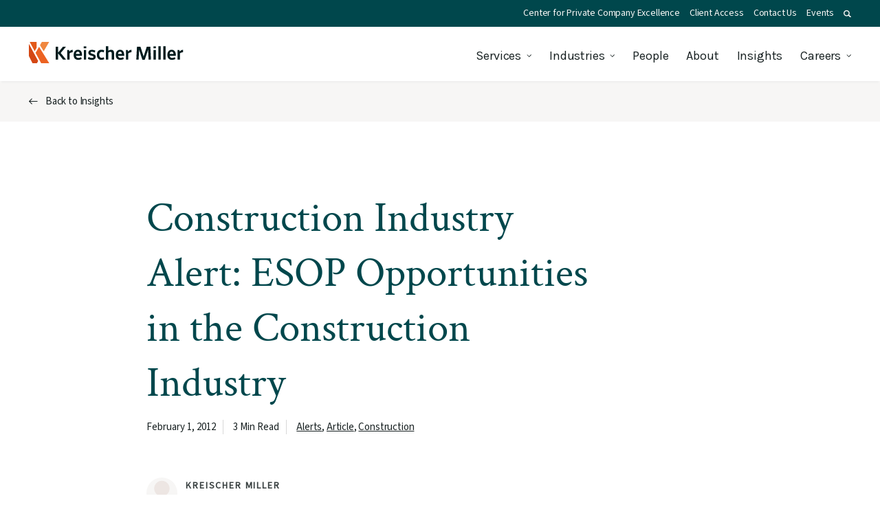

--- FILE ---
content_type: text/html; charset=utf-8
request_url: https://www.google.com/recaptcha/api2/anchor?ar=1&k=6LctIx8lAAAAAHC4t6jl79zU2ZV8q2kQMgfrYmk7&co=aHR0cHM6Ly93d3cua21jby5jb206NDQz&hl=en&v=N67nZn4AqZkNcbeMu4prBgzg&size=invisible&anchor-ms=20000&execute-ms=30000&cb=zeaaebhhq8cu
body_size: 48753
content:
<!DOCTYPE HTML><html dir="ltr" lang="en"><head><meta http-equiv="Content-Type" content="text/html; charset=UTF-8">
<meta http-equiv="X-UA-Compatible" content="IE=edge">
<title>reCAPTCHA</title>
<style type="text/css">
/* cyrillic-ext */
@font-face {
  font-family: 'Roboto';
  font-style: normal;
  font-weight: 400;
  font-stretch: 100%;
  src: url(//fonts.gstatic.com/s/roboto/v48/KFO7CnqEu92Fr1ME7kSn66aGLdTylUAMa3GUBHMdazTgWw.woff2) format('woff2');
  unicode-range: U+0460-052F, U+1C80-1C8A, U+20B4, U+2DE0-2DFF, U+A640-A69F, U+FE2E-FE2F;
}
/* cyrillic */
@font-face {
  font-family: 'Roboto';
  font-style: normal;
  font-weight: 400;
  font-stretch: 100%;
  src: url(//fonts.gstatic.com/s/roboto/v48/KFO7CnqEu92Fr1ME7kSn66aGLdTylUAMa3iUBHMdazTgWw.woff2) format('woff2');
  unicode-range: U+0301, U+0400-045F, U+0490-0491, U+04B0-04B1, U+2116;
}
/* greek-ext */
@font-face {
  font-family: 'Roboto';
  font-style: normal;
  font-weight: 400;
  font-stretch: 100%;
  src: url(//fonts.gstatic.com/s/roboto/v48/KFO7CnqEu92Fr1ME7kSn66aGLdTylUAMa3CUBHMdazTgWw.woff2) format('woff2');
  unicode-range: U+1F00-1FFF;
}
/* greek */
@font-face {
  font-family: 'Roboto';
  font-style: normal;
  font-weight: 400;
  font-stretch: 100%;
  src: url(//fonts.gstatic.com/s/roboto/v48/KFO7CnqEu92Fr1ME7kSn66aGLdTylUAMa3-UBHMdazTgWw.woff2) format('woff2');
  unicode-range: U+0370-0377, U+037A-037F, U+0384-038A, U+038C, U+038E-03A1, U+03A3-03FF;
}
/* math */
@font-face {
  font-family: 'Roboto';
  font-style: normal;
  font-weight: 400;
  font-stretch: 100%;
  src: url(//fonts.gstatic.com/s/roboto/v48/KFO7CnqEu92Fr1ME7kSn66aGLdTylUAMawCUBHMdazTgWw.woff2) format('woff2');
  unicode-range: U+0302-0303, U+0305, U+0307-0308, U+0310, U+0312, U+0315, U+031A, U+0326-0327, U+032C, U+032F-0330, U+0332-0333, U+0338, U+033A, U+0346, U+034D, U+0391-03A1, U+03A3-03A9, U+03B1-03C9, U+03D1, U+03D5-03D6, U+03F0-03F1, U+03F4-03F5, U+2016-2017, U+2034-2038, U+203C, U+2040, U+2043, U+2047, U+2050, U+2057, U+205F, U+2070-2071, U+2074-208E, U+2090-209C, U+20D0-20DC, U+20E1, U+20E5-20EF, U+2100-2112, U+2114-2115, U+2117-2121, U+2123-214F, U+2190, U+2192, U+2194-21AE, U+21B0-21E5, U+21F1-21F2, U+21F4-2211, U+2213-2214, U+2216-22FF, U+2308-230B, U+2310, U+2319, U+231C-2321, U+2336-237A, U+237C, U+2395, U+239B-23B7, U+23D0, U+23DC-23E1, U+2474-2475, U+25AF, U+25B3, U+25B7, U+25BD, U+25C1, U+25CA, U+25CC, U+25FB, U+266D-266F, U+27C0-27FF, U+2900-2AFF, U+2B0E-2B11, U+2B30-2B4C, U+2BFE, U+3030, U+FF5B, U+FF5D, U+1D400-1D7FF, U+1EE00-1EEFF;
}
/* symbols */
@font-face {
  font-family: 'Roboto';
  font-style: normal;
  font-weight: 400;
  font-stretch: 100%;
  src: url(//fonts.gstatic.com/s/roboto/v48/KFO7CnqEu92Fr1ME7kSn66aGLdTylUAMaxKUBHMdazTgWw.woff2) format('woff2');
  unicode-range: U+0001-000C, U+000E-001F, U+007F-009F, U+20DD-20E0, U+20E2-20E4, U+2150-218F, U+2190, U+2192, U+2194-2199, U+21AF, U+21E6-21F0, U+21F3, U+2218-2219, U+2299, U+22C4-22C6, U+2300-243F, U+2440-244A, U+2460-24FF, U+25A0-27BF, U+2800-28FF, U+2921-2922, U+2981, U+29BF, U+29EB, U+2B00-2BFF, U+4DC0-4DFF, U+FFF9-FFFB, U+10140-1018E, U+10190-1019C, U+101A0, U+101D0-101FD, U+102E0-102FB, U+10E60-10E7E, U+1D2C0-1D2D3, U+1D2E0-1D37F, U+1F000-1F0FF, U+1F100-1F1AD, U+1F1E6-1F1FF, U+1F30D-1F30F, U+1F315, U+1F31C, U+1F31E, U+1F320-1F32C, U+1F336, U+1F378, U+1F37D, U+1F382, U+1F393-1F39F, U+1F3A7-1F3A8, U+1F3AC-1F3AF, U+1F3C2, U+1F3C4-1F3C6, U+1F3CA-1F3CE, U+1F3D4-1F3E0, U+1F3ED, U+1F3F1-1F3F3, U+1F3F5-1F3F7, U+1F408, U+1F415, U+1F41F, U+1F426, U+1F43F, U+1F441-1F442, U+1F444, U+1F446-1F449, U+1F44C-1F44E, U+1F453, U+1F46A, U+1F47D, U+1F4A3, U+1F4B0, U+1F4B3, U+1F4B9, U+1F4BB, U+1F4BF, U+1F4C8-1F4CB, U+1F4D6, U+1F4DA, U+1F4DF, U+1F4E3-1F4E6, U+1F4EA-1F4ED, U+1F4F7, U+1F4F9-1F4FB, U+1F4FD-1F4FE, U+1F503, U+1F507-1F50B, U+1F50D, U+1F512-1F513, U+1F53E-1F54A, U+1F54F-1F5FA, U+1F610, U+1F650-1F67F, U+1F687, U+1F68D, U+1F691, U+1F694, U+1F698, U+1F6AD, U+1F6B2, U+1F6B9-1F6BA, U+1F6BC, U+1F6C6-1F6CF, U+1F6D3-1F6D7, U+1F6E0-1F6EA, U+1F6F0-1F6F3, U+1F6F7-1F6FC, U+1F700-1F7FF, U+1F800-1F80B, U+1F810-1F847, U+1F850-1F859, U+1F860-1F887, U+1F890-1F8AD, U+1F8B0-1F8BB, U+1F8C0-1F8C1, U+1F900-1F90B, U+1F93B, U+1F946, U+1F984, U+1F996, U+1F9E9, U+1FA00-1FA6F, U+1FA70-1FA7C, U+1FA80-1FA89, U+1FA8F-1FAC6, U+1FACE-1FADC, U+1FADF-1FAE9, U+1FAF0-1FAF8, U+1FB00-1FBFF;
}
/* vietnamese */
@font-face {
  font-family: 'Roboto';
  font-style: normal;
  font-weight: 400;
  font-stretch: 100%;
  src: url(//fonts.gstatic.com/s/roboto/v48/KFO7CnqEu92Fr1ME7kSn66aGLdTylUAMa3OUBHMdazTgWw.woff2) format('woff2');
  unicode-range: U+0102-0103, U+0110-0111, U+0128-0129, U+0168-0169, U+01A0-01A1, U+01AF-01B0, U+0300-0301, U+0303-0304, U+0308-0309, U+0323, U+0329, U+1EA0-1EF9, U+20AB;
}
/* latin-ext */
@font-face {
  font-family: 'Roboto';
  font-style: normal;
  font-weight: 400;
  font-stretch: 100%;
  src: url(//fonts.gstatic.com/s/roboto/v48/KFO7CnqEu92Fr1ME7kSn66aGLdTylUAMa3KUBHMdazTgWw.woff2) format('woff2');
  unicode-range: U+0100-02BA, U+02BD-02C5, U+02C7-02CC, U+02CE-02D7, U+02DD-02FF, U+0304, U+0308, U+0329, U+1D00-1DBF, U+1E00-1E9F, U+1EF2-1EFF, U+2020, U+20A0-20AB, U+20AD-20C0, U+2113, U+2C60-2C7F, U+A720-A7FF;
}
/* latin */
@font-face {
  font-family: 'Roboto';
  font-style: normal;
  font-weight: 400;
  font-stretch: 100%;
  src: url(//fonts.gstatic.com/s/roboto/v48/KFO7CnqEu92Fr1ME7kSn66aGLdTylUAMa3yUBHMdazQ.woff2) format('woff2');
  unicode-range: U+0000-00FF, U+0131, U+0152-0153, U+02BB-02BC, U+02C6, U+02DA, U+02DC, U+0304, U+0308, U+0329, U+2000-206F, U+20AC, U+2122, U+2191, U+2193, U+2212, U+2215, U+FEFF, U+FFFD;
}
/* cyrillic-ext */
@font-face {
  font-family: 'Roboto';
  font-style: normal;
  font-weight: 500;
  font-stretch: 100%;
  src: url(//fonts.gstatic.com/s/roboto/v48/KFO7CnqEu92Fr1ME7kSn66aGLdTylUAMa3GUBHMdazTgWw.woff2) format('woff2');
  unicode-range: U+0460-052F, U+1C80-1C8A, U+20B4, U+2DE0-2DFF, U+A640-A69F, U+FE2E-FE2F;
}
/* cyrillic */
@font-face {
  font-family: 'Roboto';
  font-style: normal;
  font-weight: 500;
  font-stretch: 100%;
  src: url(//fonts.gstatic.com/s/roboto/v48/KFO7CnqEu92Fr1ME7kSn66aGLdTylUAMa3iUBHMdazTgWw.woff2) format('woff2');
  unicode-range: U+0301, U+0400-045F, U+0490-0491, U+04B0-04B1, U+2116;
}
/* greek-ext */
@font-face {
  font-family: 'Roboto';
  font-style: normal;
  font-weight: 500;
  font-stretch: 100%;
  src: url(//fonts.gstatic.com/s/roboto/v48/KFO7CnqEu92Fr1ME7kSn66aGLdTylUAMa3CUBHMdazTgWw.woff2) format('woff2');
  unicode-range: U+1F00-1FFF;
}
/* greek */
@font-face {
  font-family: 'Roboto';
  font-style: normal;
  font-weight: 500;
  font-stretch: 100%;
  src: url(//fonts.gstatic.com/s/roboto/v48/KFO7CnqEu92Fr1ME7kSn66aGLdTylUAMa3-UBHMdazTgWw.woff2) format('woff2');
  unicode-range: U+0370-0377, U+037A-037F, U+0384-038A, U+038C, U+038E-03A1, U+03A3-03FF;
}
/* math */
@font-face {
  font-family: 'Roboto';
  font-style: normal;
  font-weight: 500;
  font-stretch: 100%;
  src: url(//fonts.gstatic.com/s/roboto/v48/KFO7CnqEu92Fr1ME7kSn66aGLdTylUAMawCUBHMdazTgWw.woff2) format('woff2');
  unicode-range: U+0302-0303, U+0305, U+0307-0308, U+0310, U+0312, U+0315, U+031A, U+0326-0327, U+032C, U+032F-0330, U+0332-0333, U+0338, U+033A, U+0346, U+034D, U+0391-03A1, U+03A3-03A9, U+03B1-03C9, U+03D1, U+03D5-03D6, U+03F0-03F1, U+03F4-03F5, U+2016-2017, U+2034-2038, U+203C, U+2040, U+2043, U+2047, U+2050, U+2057, U+205F, U+2070-2071, U+2074-208E, U+2090-209C, U+20D0-20DC, U+20E1, U+20E5-20EF, U+2100-2112, U+2114-2115, U+2117-2121, U+2123-214F, U+2190, U+2192, U+2194-21AE, U+21B0-21E5, U+21F1-21F2, U+21F4-2211, U+2213-2214, U+2216-22FF, U+2308-230B, U+2310, U+2319, U+231C-2321, U+2336-237A, U+237C, U+2395, U+239B-23B7, U+23D0, U+23DC-23E1, U+2474-2475, U+25AF, U+25B3, U+25B7, U+25BD, U+25C1, U+25CA, U+25CC, U+25FB, U+266D-266F, U+27C0-27FF, U+2900-2AFF, U+2B0E-2B11, U+2B30-2B4C, U+2BFE, U+3030, U+FF5B, U+FF5D, U+1D400-1D7FF, U+1EE00-1EEFF;
}
/* symbols */
@font-face {
  font-family: 'Roboto';
  font-style: normal;
  font-weight: 500;
  font-stretch: 100%;
  src: url(//fonts.gstatic.com/s/roboto/v48/KFO7CnqEu92Fr1ME7kSn66aGLdTylUAMaxKUBHMdazTgWw.woff2) format('woff2');
  unicode-range: U+0001-000C, U+000E-001F, U+007F-009F, U+20DD-20E0, U+20E2-20E4, U+2150-218F, U+2190, U+2192, U+2194-2199, U+21AF, U+21E6-21F0, U+21F3, U+2218-2219, U+2299, U+22C4-22C6, U+2300-243F, U+2440-244A, U+2460-24FF, U+25A0-27BF, U+2800-28FF, U+2921-2922, U+2981, U+29BF, U+29EB, U+2B00-2BFF, U+4DC0-4DFF, U+FFF9-FFFB, U+10140-1018E, U+10190-1019C, U+101A0, U+101D0-101FD, U+102E0-102FB, U+10E60-10E7E, U+1D2C0-1D2D3, U+1D2E0-1D37F, U+1F000-1F0FF, U+1F100-1F1AD, U+1F1E6-1F1FF, U+1F30D-1F30F, U+1F315, U+1F31C, U+1F31E, U+1F320-1F32C, U+1F336, U+1F378, U+1F37D, U+1F382, U+1F393-1F39F, U+1F3A7-1F3A8, U+1F3AC-1F3AF, U+1F3C2, U+1F3C4-1F3C6, U+1F3CA-1F3CE, U+1F3D4-1F3E0, U+1F3ED, U+1F3F1-1F3F3, U+1F3F5-1F3F7, U+1F408, U+1F415, U+1F41F, U+1F426, U+1F43F, U+1F441-1F442, U+1F444, U+1F446-1F449, U+1F44C-1F44E, U+1F453, U+1F46A, U+1F47D, U+1F4A3, U+1F4B0, U+1F4B3, U+1F4B9, U+1F4BB, U+1F4BF, U+1F4C8-1F4CB, U+1F4D6, U+1F4DA, U+1F4DF, U+1F4E3-1F4E6, U+1F4EA-1F4ED, U+1F4F7, U+1F4F9-1F4FB, U+1F4FD-1F4FE, U+1F503, U+1F507-1F50B, U+1F50D, U+1F512-1F513, U+1F53E-1F54A, U+1F54F-1F5FA, U+1F610, U+1F650-1F67F, U+1F687, U+1F68D, U+1F691, U+1F694, U+1F698, U+1F6AD, U+1F6B2, U+1F6B9-1F6BA, U+1F6BC, U+1F6C6-1F6CF, U+1F6D3-1F6D7, U+1F6E0-1F6EA, U+1F6F0-1F6F3, U+1F6F7-1F6FC, U+1F700-1F7FF, U+1F800-1F80B, U+1F810-1F847, U+1F850-1F859, U+1F860-1F887, U+1F890-1F8AD, U+1F8B0-1F8BB, U+1F8C0-1F8C1, U+1F900-1F90B, U+1F93B, U+1F946, U+1F984, U+1F996, U+1F9E9, U+1FA00-1FA6F, U+1FA70-1FA7C, U+1FA80-1FA89, U+1FA8F-1FAC6, U+1FACE-1FADC, U+1FADF-1FAE9, U+1FAF0-1FAF8, U+1FB00-1FBFF;
}
/* vietnamese */
@font-face {
  font-family: 'Roboto';
  font-style: normal;
  font-weight: 500;
  font-stretch: 100%;
  src: url(//fonts.gstatic.com/s/roboto/v48/KFO7CnqEu92Fr1ME7kSn66aGLdTylUAMa3OUBHMdazTgWw.woff2) format('woff2');
  unicode-range: U+0102-0103, U+0110-0111, U+0128-0129, U+0168-0169, U+01A0-01A1, U+01AF-01B0, U+0300-0301, U+0303-0304, U+0308-0309, U+0323, U+0329, U+1EA0-1EF9, U+20AB;
}
/* latin-ext */
@font-face {
  font-family: 'Roboto';
  font-style: normal;
  font-weight: 500;
  font-stretch: 100%;
  src: url(//fonts.gstatic.com/s/roboto/v48/KFO7CnqEu92Fr1ME7kSn66aGLdTylUAMa3KUBHMdazTgWw.woff2) format('woff2');
  unicode-range: U+0100-02BA, U+02BD-02C5, U+02C7-02CC, U+02CE-02D7, U+02DD-02FF, U+0304, U+0308, U+0329, U+1D00-1DBF, U+1E00-1E9F, U+1EF2-1EFF, U+2020, U+20A0-20AB, U+20AD-20C0, U+2113, U+2C60-2C7F, U+A720-A7FF;
}
/* latin */
@font-face {
  font-family: 'Roboto';
  font-style: normal;
  font-weight: 500;
  font-stretch: 100%;
  src: url(//fonts.gstatic.com/s/roboto/v48/KFO7CnqEu92Fr1ME7kSn66aGLdTylUAMa3yUBHMdazQ.woff2) format('woff2');
  unicode-range: U+0000-00FF, U+0131, U+0152-0153, U+02BB-02BC, U+02C6, U+02DA, U+02DC, U+0304, U+0308, U+0329, U+2000-206F, U+20AC, U+2122, U+2191, U+2193, U+2212, U+2215, U+FEFF, U+FFFD;
}
/* cyrillic-ext */
@font-face {
  font-family: 'Roboto';
  font-style: normal;
  font-weight: 900;
  font-stretch: 100%;
  src: url(//fonts.gstatic.com/s/roboto/v48/KFO7CnqEu92Fr1ME7kSn66aGLdTylUAMa3GUBHMdazTgWw.woff2) format('woff2');
  unicode-range: U+0460-052F, U+1C80-1C8A, U+20B4, U+2DE0-2DFF, U+A640-A69F, U+FE2E-FE2F;
}
/* cyrillic */
@font-face {
  font-family: 'Roboto';
  font-style: normal;
  font-weight: 900;
  font-stretch: 100%;
  src: url(//fonts.gstatic.com/s/roboto/v48/KFO7CnqEu92Fr1ME7kSn66aGLdTylUAMa3iUBHMdazTgWw.woff2) format('woff2');
  unicode-range: U+0301, U+0400-045F, U+0490-0491, U+04B0-04B1, U+2116;
}
/* greek-ext */
@font-face {
  font-family: 'Roboto';
  font-style: normal;
  font-weight: 900;
  font-stretch: 100%;
  src: url(//fonts.gstatic.com/s/roboto/v48/KFO7CnqEu92Fr1ME7kSn66aGLdTylUAMa3CUBHMdazTgWw.woff2) format('woff2');
  unicode-range: U+1F00-1FFF;
}
/* greek */
@font-face {
  font-family: 'Roboto';
  font-style: normal;
  font-weight: 900;
  font-stretch: 100%;
  src: url(//fonts.gstatic.com/s/roboto/v48/KFO7CnqEu92Fr1ME7kSn66aGLdTylUAMa3-UBHMdazTgWw.woff2) format('woff2');
  unicode-range: U+0370-0377, U+037A-037F, U+0384-038A, U+038C, U+038E-03A1, U+03A3-03FF;
}
/* math */
@font-face {
  font-family: 'Roboto';
  font-style: normal;
  font-weight: 900;
  font-stretch: 100%;
  src: url(//fonts.gstatic.com/s/roboto/v48/KFO7CnqEu92Fr1ME7kSn66aGLdTylUAMawCUBHMdazTgWw.woff2) format('woff2');
  unicode-range: U+0302-0303, U+0305, U+0307-0308, U+0310, U+0312, U+0315, U+031A, U+0326-0327, U+032C, U+032F-0330, U+0332-0333, U+0338, U+033A, U+0346, U+034D, U+0391-03A1, U+03A3-03A9, U+03B1-03C9, U+03D1, U+03D5-03D6, U+03F0-03F1, U+03F4-03F5, U+2016-2017, U+2034-2038, U+203C, U+2040, U+2043, U+2047, U+2050, U+2057, U+205F, U+2070-2071, U+2074-208E, U+2090-209C, U+20D0-20DC, U+20E1, U+20E5-20EF, U+2100-2112, U+2114-2115, U+2117-2121, U+2123-214F, U+2190, U+2192, U+2194-21AE, U+21B0-21E5, U+21F1-21F2, U+21F4-2211, U+2213-2214, U+2216-22FF, U+2308-230B, U+2310, U+2319, U+231C-2321, U+2336-237A, U+237C, U+2395, U+239B-23B7, U+23D0, U+23DC-23E1, U+2474-2475, U+25AF, U+25B3, U+25B7, U+25BD, U+25C1, U+25CA, U+25CC, U+25FB, U+266D-266F, U+27C0-27FF, U+2900-2AFF, U+2B0E-2B11, U+2B30-2B4C, U+2BFE, U+3030, U+FF5B, U+FF5D, U+1D400-1D7FF, U+1EE00-1EEFF;
}
/* symbols */
@font-face {
  font-family: 'Roboto';
  font-style: normal;
  font-weight: 900;
  font-stretch: 100%;
  src: url(//fonts.gstatic.com/s/roboto/v48/KFO7CnqEu92Fr1ME7kSn66aGLdTylUAMaxKUBHMdazTgWw.woff2) format('woff2');
  unicode-range: U+0001-000C, U+000E-001F, U+007F-009F, U+20DD-20E0, U+20E2-20E4, U+2150-218F, U+2190, U+2192, U+2194-2199, U+21AF, U+21E6-21F0, U+21F3, U+2218-2219, U+2299, U+22C4-22C6, U+2300-243F, U+2440-244A, U+2460-24FF, U+25A0-27BF, U+2800-28FF, U+2921-2922, U+2981, U+29BF, U+29EB, U+2B00-2BFF, U+4DC0-4DFF, U+FFF9-FFFB, U+10140-1018E, U+10190-1019C, U+101A0, U+101D0-101FD, U+102E0-102FB, U+10E60-10E7E, U+1D2C0-1D2D3, U+1D2E0-1D37F, U+1F000-1F0FF, U+1F100-1F1AD, U+1F1E6-1F1FF, U+1F30D-1F30F, U+1F315, U+1F31C, U+1F31E, U+1F320-1F32C, U+1F336, U+1F378, U+1F37D, U+1F382, U+1F393-1F39F, U+1F3A7-1F3A8, U+1F3AC-1F3AF, U+1F3C2, U+1F3C4-1F3C6, U+1F3CA-1F3CE, U+1F3D4-1F3E0, U+1F3ED, U+1F3F1-1F3F3, U+1F3F5-1F3F7, U+1F408, U+1F415, U+1F41F, U+1F426, U+1F43F, U+1F441-1F442, U+1F444, U+1F446-1F449, U+1F44C-1F44E, U+1F453, U+1F46A, U+1F47D, U+1F4A3, U+1F4B0, U+1F4B3, U+1F4B9, U+1F4BB, U+1F4BF, U+1F4C8-1F4CB, U+1F4D6, U+1F4DA, U+1F4DF, U+1F4E3-1F4E6, U+1F4EA-1F4ED, U+1F4F7, U+1F4F9-1F4FB, U+1F4FD-1F4FE, U+1F503, U+1F507-1F50B, U+1F50D, U+1F512-1F513, U+1F53E-1F54A, U+1F54F-1F5FA, U+1F610, U+1F650-1F67F, U+1F687, U+1F68D, U+1F691, U+1F694, U+1F698, U+1F6AD, U+1F6B2, U+1F6B9-1F6BA, U+1F6BC, U+1F6C6-1F6CF, U+1F6D3-1F6D7, U+1F6E0-1F6EA, U+1F6F0-1F6F3, U+1F6F7-1F6FC, U+1F700-1F7FF, U+1F800-1F80B, U+1F810-1F847, U+1F850-1F859, U+1F860-1F887, U+1F890-1F8AD, U+1F8B0-1F8BB, U+1F8C0-1F8C1, U+1F900-1F90B, U+1F93B, U+1F946, U+1F984, U+1F996, U+1F9E9, U+1FA00-1FA6F, U+1FA70-1FA7C, U+1FA80-1FA89, U+1FA8F-1FAC6, U+1FACE-1FADC, U+1FADF-1FAE9, U+1FAF0-1FAF8, U+1FB00-1FBFF;
}
/* vietnamese */
@font-face {
  font-family: 'Roboto';
  font-style: normal;
  font-weight: 900;
  font-stretch: 100%;
  src: url(//fonts.gstatic.com/s/roboto/v48/KFO7CnqEu92Fr1ME7kSn66aGLdTylUAMa3OUBHMdazTgWw.woff2) format('woff2');
  unicode-range: U+0102-0103, U+0110-0111, U+0128-0129, U+0168-0169, U+01A0-01A1, U+01AF-01B0, U+0300-0301, U+0303-0304, U+0308-0309, U+0323, U+0329, U+1EA0-1EF9, U+20AB;
}
/* latin-ext */
@font-face {
  font-family: 'Roboto';
  font-style: normal;
  font-weight: 900;
  font-stretch: 100%;
  src: url(//fonts.gstatic.com/s/roboto/v48/KFO7CnqEu92Fr1ME7kSn66aGLdTylUAMa3KUBHMdazTgWw.woff2) format('woff2');
  unicode-range: U+0100-02BA, U+02BD-02C5, U+02C7-02CC, U+02CE-02D7, U+02DD-02FF, U+0304, U+0308, U+0329, U+1D00-1DBF, U+1E00-1E9F, U+1EF2-1EFF, U+2020, U+20A0-20AB, U+20AD-20C0, U+2113, U+2C60-2C7F, U+A720-A7FF;
}
/* latin */
@font-face {
  font-family: 'Roboto';
  font-style: normal;
  font-weight: 900;
  font-stretch: 100%;
  src: url(//fonts.gstatic.com/s/roboto/v48/KFO7CnqEu92Fr1ME7kSn66aGLdTylUAMa3yUBHMdazQ.woff2) format('woff2');
  unicode-range: U+0000-00FF, U+0131, U+0152-0153, U+02BB-02BC, U+02C6, U+02DA, U+02DC, U+0304, U+0308, U+0329, U+2000-206F, U+20AC, U+2122, U+2191, U+2193, U+2212, U+2215, U+FEFF, U+FFFD;
}

</style>
<link rel="stylesheet" type="text/css" href="https://www.gstatic.com/recaptcha/releases/N67nZn4AqZkNcbeMu4prBgzg/styles__ltr.css">
<script nonce="jEaPy5SjStz_IHy4MBHgGw" type="text/javascript">window['__recaptcha_api'] = 'https://www.google.com/recaptcha/api2/';</script>
<script type="text/javascript" src="https://www.gstatic.com/recaptcha/releases/N67nZn4AqZkNcbeMu4prBgzg/recaptcha__en.js" nonce="jEaPy5SjStz_IHy4MBHgGw">
      
    </script></head>
<body><div id="rc-anchor-alert" class="rc-anchor-alert"></div>
<input type="hidden" id="recaptcha-token" value="[base64]">
<script type="text/javascript" nonce="jEaPy5SjStz_IHy4MBHgGw">
      recaptcha.anchor.Main.init("[\x22ainput\x22,[\x22bgdata\x22,\x22\x22,\[base64]/[base64]/[base64]/bmV3IHJbeF0oY1swXSk6RT09Mj9uZXcgclt4XShjWzBdLGNbMV0pOkU9PTM/bmV3IHJbeF0oY1swXSxjWzFdLGNbMl0pOkU9PTQ/[base64]/[base64]/[base64]/[base64]/[base64]/[base64]/[base64]/[base64]\x22,\[base64]\x22,\x22bHIPC3XCsAZhajnCksKMT8OfwpkGw6hlw4x9w7bCq8KNwq5Vw4vCuMKqw69cw7HDvsOSwpU9NMO+O8O9d8OCFGZ4LRrClsOjJsKAw5fDrsKOw7vCsG8SwrfCq2ghJkHCuX3Dik7CtMO7cA7ChsKtLRERw7bCkMKywpdjeMKUw7IUw64cwq0PBzhiZcKGwqhZwr/[base64]/CgMKJC3wzwrZSfBtrwr9jLsOewpdSXsOKwoXCp0N2wpXDiMORw6kxQwl9N8O6bStrwpdUKsKEw5vCl8KWw4AzwoDDmWNQwq9OwpVsVwoIBMOIFk/DkizCgsOHw74Pw4Fjw59fYnpHMsKlLg7CgsK5Z8OJJ11dex/DjnVQwofDkVNgFsKVw5BDwr5Tw40/wrdad2BiHcO1acOnw5hwwptHw6rDpcKHKsKNwodKKggAR8Krwr1zBSYmZCcpwozDicObO8KsNcOkACzChxHCkcOeDcKAJ11xw4rDtsOuS8OEwpotPcKQI3DCuMOxw6fClWnCgAxFw6/CqsO6w68qXHl2PcKrMwnCnBPCsEURwrPDp8O3w5jDsjzDpyB9DAVHZsKfwqstJMORw71RwpZpKcKPwq3DosOvw5oQw6XCgQp3CAvCpcOAw7hBXcKRw7rDhMKDw5fCogo/[base64]/CisK+wpVtNS3CncKXw4HDpUlaHsKSw43Cjy5AwrNIB0wiwqQOOGbDtEctw7oAFkxzwrDCi0Q9wpZvDcK/fgrDvXPCpMO5w6HDmMKyT8KtwpsDwq/Co8Kbwo54NcO8wrXClsKJFcK6QQPDnsOtER/Dl2tbL8KDwqrCscOcR8KoQcKCwp7Cp3vDvxrDjBrCuQ7ClsOZLDo3w7Fyw6HDgMKWO3/Dmn/CjSsRw7fCqsKeF8KJwoMUw4VtwpLClcOZR8OwBmHCqMKEw57DpRHCuWLDjsKGw41gIMOoVV04WsKqO8KwDsKrPW0wAsK4wrwVS1PCosK8bsObw7kEwrc/R1FRw6ptwqzDucKGbMKFwroew5nDrMKnwoXDuG4IXsKCwo3DuX3DqcOJw6khwodKw4/Cq8OPw5rCrx1Mw5VLwod5w5XCpDPDsUUaYH1xTsKiwosya8K7w5/[base64]/CoRNgw7jDlzRPAcOpwoTCuRjCqxtdw7bCmmQrwo/CscKmRcOga8Ktw4fCo3ZBWxLDuGZdwrJCfgDCrlQYwo/DmcKKfEkYwqxnwrJTwosaw64AfsOcXsO7w7B1wrw6d17DqEsIG8OPwoHCnBdQwrgcwq/DiMOOWMK6EsKkBF0LwqwMwrjCtcOaVsKhCEBZH8OmMhXDukvDnEHDs8KkRcKHw5gVMsKLw7TCtx5DwoXCsMOqNcK5w4vCp1bDgUJpw708w6Yzw6B+wqsPwqJ4RMKfFcKww7PDu8K6E8KRHGLDgBU7AcO1w7TDvcKiw6dGe8KdOsOKworCu8OLYWUGw6/CuVXCg8OZMsK3w5bCvk/Ck2wpScOLThJJGsKZw6dnw5JHwr/[base64]/cjMfbUM3w53DhWzDjXl4wrzCp8OzSD8/YAPDgMKVGxd5McK+JgrCqcKbKTI9wrlzwpXCk8KZRGXClhrDt8KwwpLDn8KLGR/CqUXDj0rCvMOBNnfDuDkrDTjCuBYSw6HDm8OHdjvDnhYnw7bCpMKAw4DCrcK1Sm1mQCUuAcK5wrt1EcOkP09bw4QJw6/CpxbDpsO0w5kKYWJvwr1Rw6Ftw5TDoxPCmsORw6ATwpchw5LDhkRmFlLChyjCgWJTKSs1dcKQwoxCYsO+wrrCm8KbBsOYwo7Cr8OMOzx5OC/[base64]/Pm/DoS7Ci8KsVALDshbChTzCgx3DnjvDhD3CrRrDvsO3TsK5E1HDnMOoaGctRzZydAXCm0srRQV9UcKuw6/DosOBeMOGQsO0EMKGJD4Nbyxzw4bCucK2Y1llw47CoQXCoMO7woLDm0vCv041wo1dwqgPeMKhwr7Du3w1w47DsF/ChcKcBsOyw6svOsKceANHAsKBw55Cwr7DmQnDi8OMw5PCkMKgwqkdwpnCo1bDsMKJEsKrw4/CrcOVwprCq2bCpX5lI2nCuHYuw5Y6wqLCrj/CjMKXw6zDjgMEHcKPw5zDp8KQIMOAw7ofw7vDpcKQw5XDhsKew7TCrcOIbUYWRzlcw5RJJcOMFsK8Yw90QDd1w6bDu8ODw6BmwonDtzE+woEAw77CpwfCuFJ5wrXCnFPCsMKAbHFHV17DosKrSMO4wrseKMKnwq7CuSjClsK2CsOIOjzDqicrworCtg/CtyEyRcKMwrLDrjXCl8KvesKqSi8DZcK5wrsZKgTCrxzCg0xAO8OGH8OEwpbDsyHDtcOZYzPDrXfCo0IkWsKgworCmB/CohfCkwrDnk/DjnvCrhlvGSTCpcK/DsKowp/DhcOmTT41wpDDuMO9wosaUi0zPMK+wp1id8O8w7Rww5DCs8KmA2EewrrCoTw5w6XDm0cWwqYhwqB3YFjCgMOJwqXCi8KIWCHCvULCpMKSIMKuw5plQlzDuV/DpRQeP8Omw6JZS8KFBinCnkPDqxJBw64SAhLDiMKPwrU1wqDDgx7DsXRqbQNkF8K3WzY0w7tkNMO7w6Riwpp3ZxQww7EVw4XDhcOmNMObw6zCnXbDo20ZbFLDg8KuBjVmwoXCsx3DkcK/wqQLFjfDlsO1b0HCi8OACys6fcKuesOFw61IXHPDq8Ohw7jDlinCrsO9OsKFasKqW8O/eQsHI8KhwpHDm1kDwqgPJHbDsR/Dvy/[base64]/dsOJD00pfMKuwpHCtCpTP8K7EMKdEcOUFinCtE7DgcKFw5/Cj8Kew7fCoMOmWcOaw70hXsKewq0Bw73DlXgTw5FPwqvCli/DoSIjN8OHF8KOf2NowoEmOsKGVsONaxtdJFvDjyHDqGbCsxDCpMOiRcKSwr3DgBJwwqd8RsKuLQfCvsOSw7RCZxFNw5QAwoJgYcOow484FG/[base64]/K8KyIMO5NVl0wqZ9dsOoEWtHw6zDhwTDrmZ+w6lmEGXCicKqZEU8MhHDsMKVwrsDN8Kbw5nDnMObw5jCkUcOWWnCjsKUw6HDvQEQw5DDqMODwpd0woDCrcKuw6XCnsK+U204wprDiQLCpXY/w7jCt8KFwotsccOGw64PKMKiwqtab8KKwr/Ct8KcS8O7BMK3w7jCgkTDksKww7UrOcOnNMKzdMKcw7fCpsOzFMOIdQTDgikgw5Zzw5fDisOZYsOKMMOtZcOUPFcocBTCkTbCmsKCIR5cw7Yzw7fDjENFGSfCnD5aXMOrIcKiw5fDjsKewp/Ci1fCqivDsgxVw5/Ds3TCtsKtw5rDtD3DmcKDwr1Jw79zw4MAw483OXrCixfDon9nw5HCnDhxBcODwqMhwqpjTMKvw7nCj8KMDsKuwrfDnjHCmD7CgAbDgcK/bxV6wrt9aX8ZwprDrG03ICnCpcKiAMKPMG/[base64]/[base64]/CncOSw5/DkQPCicKbTsK1NxApYsKqwpx2HsOUwo8kf8O0woZRUMKCB8Oww5FWJcOIWcK3wo7DnFZaw64qaXTDt3XCncOZwr/[base64]/Co8OaFwc9wqc8w74kGBHDpwILMcOdwptTwpHDvA1dwo1HSsOqd8Klwp7CocOFwqPCn1sewq5Nwo/CnsOwwoDDlVnDk8KiOMKPwr3CvQ4WJFEWSwjCr8KJwqxxw5xww7QkdsKtIsKxwq7DiAjCkgolwq9VH2XDqMOXwpgZRRlSZ8OVw4gOecOAE1Zdw61BwrNRIQHCjsODw6vDqsOGaCAHwqPCi8KYw4/DuVPDkzfDkXnCkMKQw5ZCw7hnw6fDvz3DnRAtw6twcAvDlsKwYSfDvsK0bTzCssOJW8KmfDrDi8KFw4fCrVc/[base64]/wrkqWwkrw77CnyvCvsO8w7HDvsK4UMOswoXDr8KlwqvDl119wr0wLMOJwo9iw7FIwofDi8OuHHbCjFbChXBxwocvP8OqwpLDrsKQXsOlw5/CvsKow7ZpMgTDksKwwrfCkcOQbXnDnllVwqbDnCwuw7fChH/CtHdfZnxXRMOQM1VjB2nDu0jDrMOawozCksKFKWHCqBLCmxcnDDLDk8OBwqp+w4lAw618wq55NwDDlHjDlMO8fMOSOMOsRj8jwoDCkX0Ww4/[base64]/[base64]/Do3DDh8OcaMK6w6Y2CwPChsOsOsOuwrl9wo9Mw4MMP8K3e0RwwphUw6oVEcKgw6LDlEcYOMOSdC5bwrfDt8OGwpUxw7k+w64ZwrDDtsKtYcOTE8Ktwoh5w7rChFLCgsKCC2pCZsOZOcKGDHlKXULCqMOkVMO/w4FrIMODwq5CwqUPwpJ3dMOWwqLCssOsw7UVLMKCP8OQYzDCnsO+wqvDg8OCwp3Ch3FBNsKjwpfCnkgaw4nDisOkC8Obw4bClMO5SXQUw7PCjDNRwrXCjsK+SlYXX8O2ZTDDpMOWwq/DuSlhGcKTIXbDgcK9Wx0iEMOQX0V1wrDCuXsHw7RXCkrCiMKvw6zDgsKew67DtcOtL8OPw4fDrcOPVMOZw6bCsMKZwrvDgnAuFcO+wobDhMONw6ICHz0Ha8OiwpnDlAFUwrB/w7zDvkFSwovDpk/CgcKOw5LDl8OQwrzCl8K1c8OLfsKfX8OMw7BuwpZqwrBJw7LCksO+w6gvfcKLQGjCoj3CoxvDtMKEwpLCgW7CssKNXilWVCTCvC3DosOqB8K0b1DCuMKyK0IyUMO+JUXCtsKdIMOfw6dvWmElw5fDhMKDwpvDpiUeworCtcKVGMKZD8K9Rn3DlilsUAbDgWXCiC/CijA8wpxAE8Osw7dSIcOeTcKFWcKjw6Vtf27DusKaw410ZMOfwptgwrLCgBZ/[base64]/DlcKfwqJQw4IPc8OxwoNSwqTCoD8bLMOXw7TDiCh8woTDmsOdR1cZw6t6wpvDosK0wqsZfMKdwpYWw7nCssKUEsKPKsOyw5AXXAvCpMOrw6E4IBXDiXjCjTg2w6rCj1cow5TCgcKwLsKbJC5BwpfDoMKsAnXDisKIGkjCkWDDhTTCsgMrbcOSGcKHZcO3w4ppw51Bwr/ChcK7w6vCui7CmcOBw6Unw7nDmAbDuV1MN0sDJiXDm8KpwpEDC8OdwoRRwqInwpkZbcKXw4PCnsOPTBd2P8OswptAw7TCo3xbdMOJaGXCucOTacKxc8O2woVPw6Zgd8O3HMK/G8Oqw6vDqMKnwpTCosOmCWrDkcOywq0xwpnDjFZBw6VDwrTDvkBawpPCoG9AwoPDq8KgMAkmEMKWw6huPVXDhn/Dp8KqwokWwrzCoVHDjMKUw50IYh4OwpgCw63CpMK2RsO4w5TDq8K5w4EHw5jCjMOCwoEaM8O9wosLw4/CjyIIFRwXw7/DknQFwqnCkMK1AMKZwpFYKMOzc8KwwrAtwpjDnsOAwo/[base64]/DpcKOXUsMwohbNMOdwpbDrMOWw5p7OWApwqJ7WcKNLTLCn8KEwp0qwo3DisO/[base64]/[base64]/DosOMw5JLZFxQw53Ci8K7w7V5a8OWa8KawqdyUsKOwpVfw4zCgsOoTsOzw7XDocK8Dl7DgwHDv8OSw7XCs8K2WGRwKcOPacOkwq16wqcRFwcQEDF+wpjCkkrCg8KLVCPDqgzCsWM8RHvDkTI9KsKZJsO5FmDCn3nDlcKKwodXwpYjBRzCuMKdw6w/JXzCgC7CqHB1EMO1w4fDvTplw7rCm8OkJF5zw6/CscO9R3HCpHQXw6N5c8KkXsK2w6DDumHDlsKCwqXCr8K/wpN+XsKSwpDCujEbw4PDq8O3RyrCkTQKBi7CvG7DrsOOw5c3MCTDpkPDscOdwrYwwqzDsHLDqgwZwovCjgDCgcOONQE/[base64]/Cv8Ogw7duwrTDjsKgAcKBw68RBQ5wwoHDkcOaWD5eMMKHXsOzJ2/[base64]/DscO7XsK1bcOGw7rCqMKeczDCgnRtw73DoMONwq/Cs8KERRDDrFnDkcOYw4EQbh7CqsORw7rCn8KCM8KPw5t/In/CoiN+Dw/[base64]/w6DDon/DmMOPw7nDtwV2wp7DrDbCnsKhOcKjw5XCjEhRw4t/QsOBw69PR2XCkVYDT8OKwpPDusO8wo3CqkZWwoE+KG/CoyfCjEbDoMOWWik7w5HDqMOaw5zCu8KQwpHCrMK2IxbCvcOVw7/Ds3kSw6XChEHDjcKoVcKIwqfDiMKISCzDr2/[base64]/CkT7ClsKuwq1OHmzDrsKnckcNXjXChMOIwrxxw6TDsMOPw5LCrMOJw7rCrAzCoWc4ESYVw5/CucK7KQzDj8OMwql9woXDiMOnwrHCi8Ohw4zCrsK0w7bDusKUS8OKKcKfw4/CsVNbwq3CvSsOUMOrJDsnDcOWw4l/wq5qw6zDosKULEV+wpMaacOXw61bw7rCtVnCiVfCg0ITwq/CrGpxw7RwNEbCsl3CpcKnPsOaHTcsecKIRMOwLG3DqxnCu8KvWlDDssOJwoTCgj4FeMOCacOVw4IGVcOww5XCgT0ww6TCmMOsMhvDkxPCnsKzw5rCjQjDjHZ/TsK6FX3DlUTCmMKJw4MUM8KuVTcAV8Kdw4HCkQHDucK8IsKHwrTDo8KYw5g8WDLDs2DDo3BCw4UEwrjDpsKYw4/Cg8Kgw4jDig5KaMKXVxcIKnrCuiYAwrHCpgjCtnfClMOew7Bvw4laMcKYYcKbScKiw6t+cx7DlsO2w6ZUWsKiBx7CtsK+wqvDsMOudUrCtiYbX8KUw7vClXfCpnXCiB3Ch8KbE8OKw5F9AMO8cQ88EsONw7LDu8Kow5xtWVHDnMOqw7/Cm0XDkFnDrGU6H8OUFMOcwqjCmsOSwoHDjgHDncKxYcO5JWvDusKmwot7BUTDpBzDjsKxbRQyw6pXw6Rbw6cTw6vCtcOrf8Oqw4/[base64]/wqIuw50pw6NJw6E2wrfDvsO7HDNqwp50fyzCoMKdP8Kiw4/CscKwGcOCFTvDqGfClsKcZQbCncO+wpfCmsOsf8OzX8ObG8KeZDTDv8OBSjwTwo9fMsOWw4RGworCtcKpGhQfwowbW8KdSMKWPR/ClkHDjMKvK8OYc8OtdsORSWVcw7N1w5glwr9KXMOAw5nCt0/DusO9w4fCncKew53Cj8OSwrDCh8Kjwq3DpBgyYHFCLsO8wr5MOCvCpT3CvXHCu8KvTMK/w6cJVcKXIMK7CcKeQm9MAcO2EAwrahzDhgfDtjE2NcOHwrfCrMKtw4keCULDv1wgwovDnR3Cgn5lwqPDm8KCSDTDnlbCl8O8LGvDm3DCsMOcEcOwS8K8w73DvsKQwrMVw7rCs8KXVArCtHrCrV/Ck3VLw7DDtmlaZVwIK8OPSsOzw73DmcKfAMOiwpMeJsOawo7DnMKEw6fDt8K/wpXCgGLCggrCmmJNGHLDsBvCmwTCosOUI8KMIE8tCVLCgsOKEX7DqMOsw5HDusO6RxIWwrnDlyjDg8K6w5ZJw6AzBsK9EcKWSMKMFAfDn3/[base64]/[base64]/[base64]/MsO5w4TCozTCsCPCk20nfMKLeRR1w7LCtQNwT8OUwqTCpWbDtwQwwptowr8TNFDDrGTDu0rCpCfDpUXDgxHCpMOxwrQ/[base64]/OTEiw5tWwpHDljUDYcOODMKTW8Opw4/Cu8OTGCzCmsOpa8KYBsKzwqM/w5V0w6LCpsK/w6Fiw5DDmcONwocLwqfCsFHCoCpdwrk8woFxw5LDoBJabcK1w7/DlcOCYl5XcMKSw7t/woPCsXUiwrLDrsOuwqTCv8KUwoDCq8K9J8KlwqVewrkjwqZtw7zCoC4Nw7XCowXDq2LDlT1sQcO/wrtCw5gFL8ODwo/DuMKDDwLCoiEdKwLCqMOCbsK5woTDpwPCinwnVsKgw6k9w4FXOHQqw5PDn8KyUcO1esKKwqhUwpzDpmfDjsKAJhPDuRnDtcOtw7hvJBvDnENawqcAw7ItGk7DqcKsw5xRNXzCvMO7E3TDvl9LwqXCkC/DtEbCuyh7wpDDqRHCvxBHME5Sw7DCqiLCsMKzfyxoSMOBXlPCv8O7wrHCtz3CgsK1bnJRw6tOwrhVSwvCgS7DksKWw7Ulw7PCqjDDngNhw6fDnRseG0QmwooDwr/DgsOLwrgCw7dDXcOSWC5DAVEDTi/DqMK0w7otw5Ejw7zDqcO4FsOaf8KKXnbCpXbCtcOdSisEOVN9w7tMG0jDhMKuUsKZw6nDiVfCkMKjwrvDgsKXw5bDlwjCm8Kmfn7DhcKlwoLDg8KlwrDDjcOzJC/[base64]/w5rCghB+wqDDrWJCwrzCsVxEE8KMwr1Qwq/CjQrCsmkCwonCpMOhw7TCg8K/w7tbKyl4Q0vCsyhLE8KVU2XDisK/[base64]/CkcKQbcK7wrtgGMKxFsKCUFZtw7PDjyzDusOlwrbDknfCpH/DnDQfWARwVg43CsOtwrhFw4wFdgBSwqfChWccw4PCvWg0wpURKBHDlWk3w5rCr8KCw5VFDVvCt2LDocKtBcKywqLDqHsgNMO8wpPCscKjckF4wpvCtsO1EMOSw5/DvHnDhnkVDMKuwrzDk8OvdsOCwp9OwoQNCXXCiMOzFDRZDi3CplvDlsK4w7TChsOSw6TCr8OLS8KVwq3CpzvDgw/[base64]/[base64]/eyI/ZTDDjsKYw7U7w6TDp8OPwohwwojCksK9IQZ1wr7ClVfCiUhxLMOcUsKWw4fCnMK0wpXDrcKgdWLCm8O2bSvCuwwHVjVlwqlQwpkjwrjCrsKMwpDClcKXwqMARg/Dk0Yow6zCqMOjSjhxwppYw7xGw6PDisKlw6zCt8OWRisNwpBrwrpqSyfCi8KDw7YJwohmwpVjSxDDgMKPMSUIDz/[base64]/[base64]/CvsOWEMO+w7MJOsK4w4ZdOXzCuyLCrXjCoH3CvcKyYxbDssKZRcKCw6IHZMKvIzHCvcKJODkmVMK7ZTFuw5NKW8KQYg7DtcO6wqzDhDBmRcKNd0ogwqw3w7PCjMOEKMKLXMO9w4pxwr7Dq8KZw4/DlX4/AcOawqhmw6fDqRsIwp3DkTDCmsKlwoMcwr/[base64]/ClEcPV8KUP8KTwpDDozHCuxnCo2ADW8Kmw6dVLz7CmMO0wpbCmGzCtcOvw4zCk21jGwDDtifDgcO5w7l7wpLCpzVKwprDnGcfw5fDrXo4HcKKZcKWfcKTwrBfwqrDjsOvIiXDj0jDjG3ComjDkB/DqmbColTCtMKFIsOUHcKjHsKGBUvCu2N/wpzCt0YMBGUxLzrDjU/CtD3Cn8KJbGJTwr82wpJgw4PDrsO1ZUMaw5DCv8KnwrDDoMKRwrXDu8OVVHLCuQM+JsKUwr3DrGIXwpJOZWfChjxuw7zCksKJeTXCosKjY8OGw6zDuQsNAsOGwr/CrClEM8O0w5EEw4tXw5nDnQrDiWMpCsOGw6ohw6oaw5k8fMO0XDjDgMOrwoARWsO3d8KCNk7DjcKxByQJw44Sw5TCvsKQeCzCvsOIR8OYR8KmZ8OUYsK/NsOywrbClxEFwoZNd8KyHMK8w6dTw7V8Z8OhasKDeMK1BMKbw7xjDWDCsH3Dk8OhwqHDksOHSMKLw5/DocKvw5B3J8K7B8Ojw6oMwrl9w65AwrdwwqHDh8Obw7vDnWdSRsKBJcKOw6ViwrXCocOuw45FBxNxw7zCu05rK1nCoG0MTcKOw6llw4zCnhh6wonDmgfDr8OCwrzDgcOBw77CvsKVwq4XYMKLHHzCoMKIKsOqWcOZwpxaw4XCgU8IwpDDo01gw4/DuntCVC3DqBTCtsOQwobCtsOzw4tjTyRUw5nDv8KNXsK2w4sYw6PCscOyw4nDrMKsNcKkw5bCrUU/w7UtXREdw7c2H8O2VDhPw58KwrnClksFw7jCi8KkOC4Gcx7DiTfCvcKDw5HCncKPwr5XR2JCworCugfCucKJRUd+woDDnsKXw7YfLHgcwr/DgX7Cu8OLw44eT8KqXsKiwr/DqjDDkMKfwoNUwo8XEcOVw4ETV8Kfw63CscKiw5DCjG/Ds8KnwqlvwoVLwodnWsOCw5N3wr3DiB92Hx/Dj8OQw4EkRjsAw5PDvxLCg8KEw6Qqw7DDm2vDmgRqTErDmgrCo0kBCW3DtgTCkcKEwrfCqsKxw4Y2bsOod8ONw4nDjwjCtU7Coj3CnRvDqFfCvcOvw6dvwqd9w7NVYT3CisO/wrLDvMKCw4/DonLDnsKNw6MQIDAXw4UCw6NGFDDCosOcwq8Iw4x7PEvDhsKqZMKbRnkmwqJzDUvCksKlwr/DucKFai7ChEPCiMK2esKLA8O3w4/DhMK1OVlAwp3CgMKRJsKwHTXDklfCvsOVw4E5JWjDmAjCncOrwoLDtVkmYsOvw60Yw6sNwrgUIDBWOlQ2w7LDthUgXcKIw75bw587wpTCksKZworCj2syw48NwpZsMlVbwq1Mw4VGwqPDsUoww7rCqcOEw7R/e8OoacOvwoxIwojChx7DtMO8wqzDv8K/wppRfcOow4QZdsO8wobCmsKEw55pbsK/wrBPwojDqDXCnsKzw6NWG8K6JmN4wrjDmMKDL8KVf1VJIsOxw45nQMK7PsKpw6UQJHg9PsKmAMKKw4sgJ8O/TsO1w5J1w4HDuDrDhsOcw57CrSfDscOjKW/[base64]/Dk2txS0fDiAQ9DsKUSHrCn1/CrF/Cp8KwS8OJw5rCn8KEVcOCKBnChMOZw6Mnw5gXf8OjwqXDjRPCjMKKXyRSwogVwpPCkAfDsD/[base64]/wpg8wp/Dl8O6wo90KMKQwrxsc8Osw6s6w7RTEx89wovDk8OdwrPCpsK4X8O/[base64]/w5VTw5HDkMOBY8KfYzDCgC3ChDoww6jDksOGwqNNNX55DMObJw/ClcOkworCpUpLf8KVRQTDry5nw7nCosOHSjzDli1Tw4zCky3CogZvfEHCqBsBMyErbsKCw4HDrmrDpsKQZzlbwrRkw4LCiREAH8KYFCnDkhA2w7HCm1YcRMOow5/CpiBMLgTCtcKFdBY6eQvCnF1Vwqt7w5U6cH1hw6YrAMKGd8KHGwcfSnEKw5PDmsKJSG/DqgheVSbCgSR9T8KOIMK1w6hwcXRrw74Dw6bCpyDCnsOkwqZYNHfCn8K7XGnChVknw59TET90VCtewrLDnsO+w7nCh8Knw5nDh0PCvwZKHsOywpplV8KIM0/CpHx8woPCt8K0wpbDncOUw7TDiS3CjSTDgcOHwoYZwoPClsOtDD5Ed8KZw4bDoVrDrBXCjjbCsMKwGDJOBU0aYl5gw6EDw6B7wrzCmcKbw5Ftw7TDumnCp1/DrRgYBcKIEj4VK8KQCMK/wqPDusKWb2t+w7/[base64]/DuUZ+w6gJAl4yw5Vww6HDp8KgD8KhcAYob8OEwp8bZUBQWGLDv8OJw48Rw6zDswfDhi4ufWMjwqtGwrTDtMOIwoY3wqjChxXCr8OaO8Ouw7XDmsOcThHCvTXCv8Oywq4NTgk/w6Adwq5Xw7XClmTCtQ12O8OTVSsNwqDDmhTDg8OZEcKtV8KqK8Kyw47CksKPw7NhVR1tw4rDs8OQw6HDucKdw4YWMsK4Z8OXw59SwqPDoSLCtMK7wpvDnQPDtnYgbDjDuMKVwpQvwpnDn0rCosO4Y8KVN8Olw7nDs8OBw5x+wqTCkB/CmsKMw47CrEDCn8OeKMOCC8OOVUvCiMKqYMOvGkpQw7BYw6vDkA7DisO2wrITwowyXi58w6nDocKrw5LDtsOBw4LDlsKNw6Nmwp1TPsKfbsKRw7LCqsKKw5/[base64]/Dh1R7wphmFCHDkxpqwovDjT3CrVs+Sx1pw5DCihxJbsOuw6EBwrLCvQs9w4/CvQBIO8OFcsKrOcONU8OEdkDDohxaw5TCmyLCmCpwdcKnw5sWwpTCucOaWMOeI17DqMOCQsOVfMKEw5/[base64]/Ckl/CtUXCvSDCtWvDs8KOTsOLwpTCgsOQwo/DosOdw5jDt0QEAcOGdSzCrRAMwoXCumdSwqZ7IVzDoUrDgnXCvMOYdMOmDsKAcMOwawZ/Jm9lwo4hTcKtw4vCnyE2w6sHw6TDosK+XMKew7AGw7nDuhPCuGVAEFvCkxbCo3cywqp/wrNHF3zCusO0wovCrMKyw4JSwqvDncOTwrl1wpE0EMObC8OPSsK7csOMwr7ChMOMw4rClMKjJl1mcih/wr/Dp8KbCkzCkk1kEsKmYcOcw6fCscKsRsOQHsKdwpHDpcO0wq3DusOnBhxww4hGwqwdHMOaJ8KmZsOuw6h+OsO3L1DCuF3DssKJwp0pXXPCij/[base64]/w5zDnjbDocK9YMOYwrLDkcKZR8OIwrfCrGfCm8OHE1fCvUgBfMOdwqTCiMKJFjh/w4xRwrFwMEADGcOnwpfDjMKgwrLCvnvCg8ODw4hsKDDDpsKdYcKHwozCmikMwobCq8O+wp4NLsOowoBHWMOcOgHCicOJPBnDjUTDiSrDigDCl8Okw5MHw67DsFJpTToBw4DDkRPCuRB6MHUUF8OqfMO5b1LDocOFO3U/IDHClmPDqsOvw4IFwp/DjsKxw65cw4IRw4LCtAXDlsKkY1vCpn3CkXM2w6nDtsKGw6lNCsK6w5LCqQU9w5/ClsKkwpkFw7PCj313GMOIQirDtcKXI8OJw5Zlw4B3NGXDu8KiARDCtn1qw7A1acKtwoLCoAbCq8KvwosIw4TDsQYswpU4wqzCpC/DmQXDv8Oxw6/[base64]/ChHNcFzbCscOMfsO0wptyw5fCicOtRcO4w4DDrsKcZQ/DhMOQPsOrw6TCrktNwoosw7DDhcKbXX4Qwq/Dsj0Kw7vDh3PCpn1jal3Co8KQw57DtTJZw6jChsOKd31iwrHDjjRzw6/CjEkCwqLDhMK0SsOCw7piw6x0V8O1NUrDl8KAcsKpRjfDv2IWK0dfAXrDg2NxBm7DjsOHDm4lwpxvwroRJ3MVGsONwpbCnkzCg8ORagPChcKgCigmw5FNw6M3dsKHMMOmw6wMw5jCrsOJw7wfw7lzwrA2RS3DrnzDpMKoKlRHwqTCijfDksK/wqpMNsO1w4vDqmYRIMOHJ1PCt8OODMOhw7s+w5x4w49ow4ULP8ORWRcWwrBxw7rCt8OCF1Y8w5/Cp0kYAMOiw7bCrMOYwrQ4SWnDgMKEcsOjERfClSTCkW3CsMKGNRLDpBjCsG/CpMKBw47CuxsMKlZ6agonUcK6aMKcw7HCgkfDhGYlw4jCjWFsMnbDmx7ClsO9wpnCgGQ8RMOiwpgjw65BwoDDvsKjw5kaQ8OrDQ0Uw4N4woPCpsO0ZTIKHCBZw6d4wr4JwqTCq3HCocK2wq41LsKwwqLCn2nCsDLDusKybD3DmT08PBzDnMKkQwk9SVjDv8KZfA9/DcOTw4NUXMOiw4/CgDDDuxRww7deAklGw64nQnfDlWLDpzfCpMOYwrPCuQw3IWjDsX02w7vCgcK3S1t+BmXDuw1XXMKMwrbDmGzCpi/[base64]/w4V2w7c7wrvCoMOBwoEUDErCtMKpLlbCuxwVwqx7w7PCicKMUsOsw7BnwqvDshlRC8Kgw57DgEbCkirDmsKlwohFwrdodkhOwpDCtMKyw6XCk0Qow6bDq8KOwolDX1pjwp3DohrDoAJpw6XDny/DjikCw7fDgwTDk1ANw4fCgS7DnsO8c8OeWcKlwpnDjRrCuMOJKcOVUlB+wrXDv2bCvsKuwrHDkMKEYMOMwpfCv3pAHMKww4fDtMKjf8O8w5LClsOvDMKlwqZ8w7JZbWgYQsOXIcK/woR9w586woM8EWtWBlTDhATDmcKKwos1w7ASwoDDo0xQI2/Cg1svI8KUEFhsQcKiEMKiwpzCscKyw5PDikg1YMOpwqvDtcOFbQnCu2Uuw4TDucKLEcKMMRMJw4DCoHwkHiRawqsnwpEQb8KGDMKKODXDk8KGI33DiMOUIEHDp8OLMgpfB3MmJsKCwoYuMHZswqRVCAzCoUYwIAlwV3M/WDzCrcO+wo3ChMOPcsOcWU/CmgrCi8KWecKcwpjDvxInc08vw4PCmMOndjbCgMK+w51tDMOhw4cvw5XCjCrDj8K/QSZ9b3QTQMKVW2kMw5TClgbDqG/[base64]/T8KoUsKFwqbDhsK0w7UWC8KIwoTCnMOYw7AYc1szZcOrw41Je8KcC1XCn2bDrkM1Z8O7w4rDgFdEXWsaw7rDhhwXw63DjygMNX1YPcKGeyJfwrbCsk/[base64]/DjsKfwobCp8O9w4/DiCLCrmTDn8KgMcK4w63Co8KhMcKWw73CkTtbwqoYMcKMw5kjwr91w5TCpcKzKsKKwqNqwolaQSvDqcO/wpfDkQMZwqHDmcK5C8Ozwoc6wpnDtlnDn8KOw5bCj8K1LjTDigvDisObw4M+wqTDnsO5wqZDw4NoUXTDvnrDjwTCo8OgEsKXw5ARIy7DjMOPwp1tAEvCk8KRw6nDgDXCm8O+w5bDm8KBdGVuZcKfKhfCq8OuwqUddMKbw4BXwq8yw5/CsMOlP1jCrsKSdhFOXMOpw7IqZnltSH7CtF/[base64]/wqfDmWDDoy0twoIWTMOoCgtjw6TCi0XDlzNeYnrCsypvWcKSK8KEwoTDpUJPwqEve8K4w7fDr8KSWMKxw5LCg8O6w5N7w6wwa8KtwqHDo8KhHiN/[base64]/DgMOiwrbDjMK5ecOEaF0owo5JYm5/EcONWm3DvcOYGMKIwpNCP3/CjgwLHHbDp8Kgw5B6csKJQwFXw48awopQw7Row6TCtGnCusKoByI+dsKAYcObe8KGT1hUwq7DsWcXw5s6ZlfCisOJwr8RY2dJwoMewonChMKWMcKpMXItX1bDgMOGQ8O6McOzVlBYAk7Dt8OmbcOzworCjQrDlEMCfzDDk2EIJy1pw5bDjBbDl1vDj1fCisOuwr/Dh8OpScKlPsKhwpFMbyxlJ8Khw4PCp8KzT8O5D2N6MMOIw4hHw7XDqkNOwpzDrcOXwoUgwrlUwoLCrDTDoGXDvGbCscKjFsOVEBcTwofCmXXCrw8yaBjCsjrCgcK/woXDj8OgGEQ8woLDnsOrXk3Cj8OYwq5+w7l3VsKrB8ODI8KUwqtRZMO6w7R9w7LDg1wOLTxxL8OXw4VDEMOlRTYRCF8lWsO2RMOVwpQxw7EMwpxTX8OcOMKdOMOxTELCpy1lw7FHw4zCkMKbRwhSSsKKwoYNBlTDhWHCohXDlT9PLS/CkjwwW8KPCMKtRQvCm8K5wo7ChFjDvMOvw59VdC8NwoR2w6bCuFVjw6HDonQgUxzDhMKoAjpiw5h7wrUWw6LCgABTw7TDjMKrByQAESx1w6Aewr3CoBM/a8OOUQYDwrjCp8KMf8O2OGPCq8OkHsKOwrvCtsOHHB1aZX04w7PCjTU/wrPCgsO7w7XCmcO9EQzDkG9uclQYw5HDu8OxaR5QwrDCpcOXXE01W8K8MjlVw78OwopIKcOFw7lmwq3CkRnCg8OYPcOTUXk/HFgWd8O2w6sqQcO/[base64]/[base64]/CsFdgw5vDmMOqwoDCjcKVXmXDtcOAwoB3w6dnwprDgcKlwoFLw7I2ECdCHsOnGwfDlAjCvsKcXcK3PcKbw77DusOEd8O2w6NCGMOHJEPCtSouw40qB8OpXcKoVUsyw44xFcK1O3/[base64]/DuFsPwqlKwp/DgGNwMSDCuzfCgCwwL2DDty/DjkvCmgLDti0WOChFfkTDsg0gNWM0w5NidMKDfHweBW3DsUdvwp9YQcOyV8OCXmpWNsODw5rCjCRvesK5VsOTc8Oiw58+w4V3w6XCmWQmwqZjw4nDngnCu8KIJiTCsUc/woDCg8ORw7Buw5hdwrRBPsKlwotFw4bDlUPDmUg1SwNqwqnCkcO6O8OyZsOPFcOiw5LCiC/CpGjCqMO0dEsCA1PDtGEvMMO2IjZ2K8K/ScKiYEMnJCsLCcKww5knw4NWw6LDg8KtJ8OiwpgDw6HDnkpgwqR9UMK9woAgZXk1w4YCVcO+w4FnPMKVwp3DlMOWw5srwrotwr1WdEojHsO6woU5G8KAwrHDh8KuwqlbBMKpKkg4wo0AH8Kbw7PDsnM2wpHCsj8LwrtJw6/Cq8OmwojDtMKPw4nDok5WwqrChRASAhnCtMKrw5s+PRNOOzTCgxnCkjEjwq5Jw6XDsyJ9w4fDsC/CoSbDlcKaM1vDiHrDv0hjVgjChMKWZnQbw7HDplzDpz/[base64]/CsEnCmxbCr2HDoQrCuF/CgHQJfUcHwqhlwp7DrAhKwpvCpsO7w4HDmsKnwqBGwqF5R8O3w4QAGlJ+wqVMPsOww7p7w50DWVxMw4hacyHCpcK4ITZbw7jCox3DvMKAwq3Cm8K/wqjCmsKNH8KeQ8KQwrY/DUNEKn/[base64]/[base64]/DiEQiwrbDoMKcwpjDjsK1OT/CnV8VwqbCqMKdw4J1fz/CvgEkw7Ykw6HDsyRFOcOZQTHDlMKXwppNZg9qScKywpAMwo/[base64]/Ch8KewoBpfMKFOMO/w51Mw4g8V8OwwrZ5woVcOhHCtGRNwqZqfw3ChBFuFQfCgCXCgUkPwpQKw4rDnBtFWMOvesK0GATDo8OmwqLCmG5dwpTDisOmIMO1MsOEXnwSwqfDm8KZGcK1w4t8wqAxwpHDkibCrHUEP0c+f8K3w6USHsKew6vCtMK1wrQhVzMUwo3DlwfDlcK+REM5Im/[base64]/RMO8wr0/KsK5I2YMXMKMw7zDkcOowpfClzjCmcKXw5zDoAPDrVvDrkLDicOwLBbDvm3Cq1LDqwFBw65UwrVEw6bDtD4awqTCplZQw7LDmxPCjUjCqTfDucKew5sqw6fDosKsFxLCp1TDrhhKCnfDpsOYwr7CvcO+GMKaw4o5wpjDomAow4bCmHJceMKOw4DCjsK/PsKGwqNrw5/DocOgWsKAwpbCrCzDhsOoP3wcFApuw4jCtBvCl8Kow6B3w5zCk8KQwr3Ct8Kvw64qPgBgwpMKw6NgBwQ5bMKJMhLCsw5USMOzw6ISw6Z3wq7CphrCksKCO1PDscKvwrtAw4coDsKywonDu39XMcKIw7FDQkXDtzh+w4zDqGLDuMKEA8KpCcKEGMOiw5Eywp/[base64]\\u003d\\u003d\x22],null,[\x22conf\x22,null,\x226LctIx8lAAAAAHC4t6jl79zU2ZV8q2kQMgfrYmk7\x22,0,null,null,null,0,[21,125,63,73,95,87,41,43,42,83,102,105,109,121],[7059694,238],0,null,null,null,null,0,null,0,null,700,1,null,0,\[base64]/76lBhmnigkZhAoZnOKMAhnM8xEZ\x22,0,0,null,null,1,null,0,1,null,null,null,0],\x22https://www.kmco.com:443\x22,null,[3,1,1],null,null,null,1,3600,[\x22https://www.google.com/intl/en/policies/privacy/\x22,\x22https://www.google.com/intl/en/policies/terms/\x22],\x22T6C3w7ZpxbY/pOwvHIDRqIYlUFjwsVzoAObXguZHSA4\\u003d\x22,1,0,null,1,1769161590021,0,0,[80,16,127],null,[250],\x22RC-9aij41IJ_RNojw\x22,null,null,null,null,null,\x220dAFcWeA76HybZ2SluVePpfssjQMYzimYIQbSgpSgtr7knL6DTF4lWw8_cnLBpzZdSIqioPLqBE_eoWu4lvYsZOXt5H1MzezYIKw\x22,1769244390260]");
    </script></body></html>

--- FILE ---
content_type: text/css
request_url: https://www.kmco.com/wp-content/themes/wp_theme_lyquix-2.x/css/ie-alert.css
body_size: 117
content:
/**
 * ie-alert.css - Styles for IE9 alert box
 *
 * @version     2.6.0
 * @package     wp_theme_lyquix
 * @author      Lyquix
 * @copyright   Copyright (C) 2015 - 2018 Lyquix
 * @license     GNU General Public License version 2 or later
 * @link        https://github.com/Lyquix/wp_theme_lyquix
 */

 #ie-alert {
	display: none;
	color: black !important;
	position: fixed;
	bottom: 2px;
	background-color: white;
	border: 1px solid black;
	padding: 15px 20px;
	margin-left: auto;
	margin-right: auto;
	font-family: Segoe UI, Tahoma, Arial, sans-serif !important;
	box-shadow: 0 0 3px #666;
	width: 75%;
	max-width: 960px;
	text-align: left !important;
	font-size: 12px !important;
	font-style: normal !important;
	font-weight: normal !important;
	left: 0;
	right: 0;
}

#ie-alert:before {
	display: block;
	position: relative;
	content: "";
	height: 6px;
	background-color: #f3b000;
	margin: -14px -18px 10px -20px;
	left: 1px;
}

#ie-alert a {
	color: blue !important;
}

#ie-alert i {
	display: block;
	position: absolute;
	right: 5px;
	top: calc(50% - 12px);
	cursor: pointer !important;
}

#ie-alert i:before {
	content: "\00d7";
	font-style: normal !important;
	font-weight: bold !important;
	color: #999;
	font-size: 18px !important;
}

body.msie-9 #ie-alert.ie9,
body.msie-10 #ie-alert.ie10,
body.msie-11 #ie-alert.ie11 {
	display: block;
}


--- FILE ---
content_type: image/svg+xml
request_url: https://www.kmco.com/wp-content/themes/wp_theme_lyquix-2.x/images/profile-placeholder.svg
body_size: -279
content:
<svg width="632" height="702" viewBox="0 0 632 702" fill="none" xmlns="http://www.w3.org/2000/svg">
<g clip-path="url(#clip0_5043_50542)">
<rect width="632" height="702" fill="#F7F6F5"/>
<circle cx="315.5" cy="252.5" r="157.5" fill="#EDE6E3"/>
<circle cx="315.5" cy="763.5" r="333.5" fill="#EDE6E3"/>
</g>
<defs>
<clipPath id="clip0_5043_50542">
<rect width="632" height="702" fill="white"/>
</clipPath>
</defs>
</svg>
